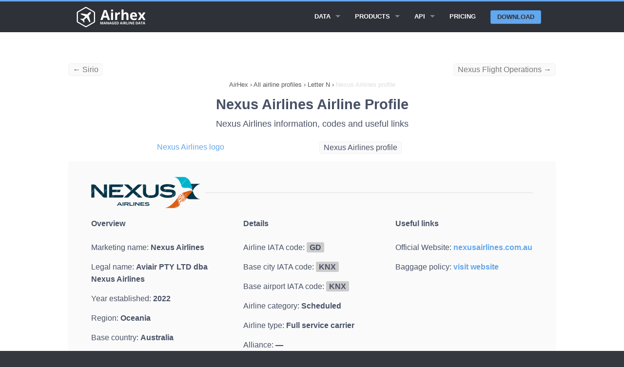

--- FILE ---
content_type: text/html; charset=UTF-8
request_url: https://airhex.com/airlines/nexus-airlines/
body_size: 7898
content:






<!doctype html>
<html lang="en" class="no-js">

<head>
    <meta http-equiv="Content-Type" content="text/html; charset=utf-8" />
<!--[if IE]><meta http-equiv="X-UA-Compatible" content="IE=edge"><![endif]-->
<meta name="viewport" content="width=device-width, initial-scale=1">
<link rel="icon" type="image/png" href="https://airhex.com/images/favicon.png" />
<link rel="apple-touch-icon" href="https://airhex.com/images/apple-touch-icon.png"/>
    
    <title>Nexus Airlines airline profile - IATA code GD (updated 2026) - Airhex</title>
    <meta name="description" content="Nexus Airlines airline profile on Airhex. IATA and ICAO codes, Nexus Airlines web check-in links">
    <meta name="keywords" content="Nexus Airlines codes, Nexus Airlines, IATA, ICAO">
    <meta name="google" content="notranslate">
    <style>@charset "UTF-8";html{font-family:sans-serif;-ms-text-size-adjust:100%;-webkit-text-size-adjust:100%}body{margin:0}article,header,main,nav,section{display:block}a{background:0 0}b{font-weight:700}img{border:0}hr{box-sizing:content-box;height:0}body,html{height:100%}*,:after,:before{box-sizing:border-box}body,html{font-size:100%}body{background:#35383f;color:#485166;padding:0;margin:0;font-family:"Open Sans","Helvetica Neue",Helvetica,Helvetica,Arial,sans-serif;font-weight:400;font-style:normal;line-height:1.5;position:relative}img{max-width:100%;height:auto}img{-ms-interpolation-mode:bicubic}.right{float:right!important}img{display:inline-block;vertical-align:middle}.row{width:100%;margin-left:auto;margin-right:auto;margin-top:0;margin-bottom:0;max-width:62.5rem}.row:after,.row:before{content:" ";display:table}.row:after{clear:both}.row .row{width:auto;margin-left:-.9375rem;margin-right:-.9375rem;margin-top:0;margin-bottom:0;max-width:none}.row .row:after,.row .row:before{content:" ";display:table}.row .row:after{clear:both}.column{padding-left:.9375rem;padding-right:.9375rem;width:100%;float:left}[class*=column]+[class*=column]:last-child{float:right}@media only screen{.column{position:relative;padding-left:.9375rem;padding-right:.9375rem;float:left}}@media only screen and (min-width:45.063em){.column{position:relative;padding-left:.9375rem;padding-right:.9375rem;float:left}}@media only screen and (min-width:64.063em){.large-2{width:16.66667%}.large-8 { width: 66.66667%; }.large-offset-2 { margin-left: 16.66667%!important; }.large-9{width:75%}.large-4 { width: 33.33333%; }.large-pull-2 { right: 16.66667%; left: auto; }.large-12 { width: 100%; }.large-2 {width: 16.66667%;}.large-3 { width: 25%; }.large-offset-1 { margin-left: 8.33333%!important; }.column{position:relative;padding-left:.9375rem;padding-right:.9375rem;float:left}.large-5{width:41.66667%}.large-7{width:58.33333%}.large-12{width:100%}}.button{border-style:none;border-width:0;font-family:"Open Sans","Helvetica Neue",Helvetica,Helvetica,Arial,sans-serif;font-weight:700;line-height:normal;margin:0 0 1.25rem;position:relative;text-decoration:none;text-align:center;-webkit-appearance:none;-webkit-border-radius:0;display:inline-block;padding-top:.75rem;padding-right:1.5rem;padding-bottom:.8125rem;padding-left:1.5rem;font-size:1rem;background-color:#63a7ed;border-color:#4597ea;color:#FFF}.button{border-radius:6px}@media only screen and (min-width:45.063em){.button{display:inline-block}}.contain-to-grid{width:100%;background:#2e3138}.contain-to-grid .top-bar{margin-bottom:0}.top-bar{overflow:hidden;height:45px;line-height:45px;position:relative;background:#2e3138;margin-bottom:0}.top-bar ul{margin-bottom:0;list-style:none}.top-bar .button{padding-top:.4125rem;padding-bottom:.4125rem;margin-bottom:0;font-size:.75rem}@media only screen and (max-width:45em){.hide-for-small{display:none!important}.small-6 { width: 50%; }.small-2{width:16.66667%}.small-10{width:83.33333%}.small-12 { width: 100%; }.show-for-large-up { display: none!important; }.top-bar .button{position:relative;top:-1px}}.top-bar .title-area{position:relative;margin:0}.top-bar .name{height:45px;margin:0;font-size:16px}.top-bar .toggle-topbar{position:absolute;right:0;top:0}.top-bar .toggle-topbar a{color:#fff;text-transform:uppercase;font-size:.8125rem;font-weight:700;position:relative;display:block;padding:0 15px;height:45px;line-height:45px}.top-bar .toggle-topbar.menu-icon{top:50%;margin-top:-16px}.top-bar .toggle-topbar.menu-icon a{height:34px;line-height:33px;padding:0 40px 0 15px;color:#fff;position:relative}.top-bar .toggle-topbar.menu-icon a span::after{content:"";position:absolute;display:block;height:0;top:50%;margin-top:-8px;right:15px;box-shadow:0 0 0 1px #fff,0 7px 0 1px #fff,0 14px 0 1px #fff;width:16px}.top-bar-section{left:0;position:relative;width:auto}.top-bar-section ul{padding:0;width:100%;height:auto;display:block;font-size:16px;margin:0}.top-bar-section ul li{background:#2e3138}.top-bar-section ul li>a{display:block;width:100%;color:#fff;padding:12px 0 12px 0;padding-left:15px;font-family:"Open Sans","Helvetica Neue",Helvetica,Helvetica,Arial,sans-serif;font-size:.8125rem;font-weight:700;text-transform:uppercase}.top-bar-section ul li>a.button{font-size:.8125rem;padding-right:15px;padding-left:15px;background-color:#63a7ed;border-color:#4597ea;color:#fff}.top-bar-section .has-form{padding:15px}.top-bar-section .has-dropdown{position:relative}.top-bar-section .has-dropdown>a:after{content:"";display:block;width:0;height:0;border:inset 5px;border-color:transparent transparent transparent rgba(255,255,255,.4);border-left-style:solid;margin-right:15px;margin-top:-4.5px;position:absolute;top:50%;right:0}.top-bar-section .dropdown{padding:0;position:absolute;left:100%;top:0;z-index:99;display:block;position:absolute!important;height:1px;width:1px;overflow:hidden;clip:rect(1px,1px,1px,1px)}.top-bar-section .dropdown li{width:100%;height:auto}.top-bar-section .dropdown li a{font-weight:700;padding:8px 15px}@media only screen and (min-width:50em){.top-bar{background:#2e3138;overflow:visible}.top-bar:after,.top-bar:before{content:" ";display:table}.top-bar:after{clear:both}.top-bar .toggle-topbar{display:none}.top-bar .title-area{float:left}.top-bar .button{font-size:.875rem;position:relative;top:7px}.contain-to-grid .top-bar{max-width:62.5rem;margin:0 auto;margin-bottom:0}.top-bar-section{left:0!important}.top-bar-section ul{width:auto;height:auto!important;display:inline}.top-bar-section ul li{float:left}.top-bar-section li:not(.has-form) a:not(.button){padding:0 15px;line-height:45px;background:#2e3138}.top-bar-section .has-dropdown>a{padding-right:35px!important}.top-bar-section .has-dropdown>a:after{content:"";display:block;width:0;height:0;border:inset 5px;border-color:rgba(255,255,255,.4) transparent transparent transparent;border-top-style:solid;margin-top:-2.5px;top:22.5px}.top-bar-section .dropdown{left:0;top:auto;background:0 0;min-width:100%}.top-bar-section .dropdown li a{color:#fff;line-height:45px;white-space:nowrap;padding:12px 15px;background:#2e3138}.top-bar-section .dropdown li:not(.has-form):not(.active)>a:not(.button){color:#fff;background:#2e3138}.top-bar-section .has-form{background:#2e3138;padding:0 15px;height:45px}.top-bar-section .right li .dropdown{left:auto;right:0}}.text-left{text-align:left!important}div,h1,h3,li,p,ul{margin:0;padding:0}a{color:#63a7ed;text-decoration:none;line-height:inherit}a img{border:none}p{font-family:inherit;font-weight:400;font-size:1rem;line-height:1.6;margin-bottom:1.25rem;text-rendering:optimizeLegibility}h1,h3{font-family:"Open Sans","Helvetica Neue",Helvetica,Helvetica,Arial,sans-serif;font-weight:400;font-style:normal;color:#485166;text-rendering:optimizeLegibility;margin-top:.2rem;margin-bottom:.5rem;line-height:1.4}h1{font-size:1.475rem}h3{font-size:1.125rem}hr{border:solid #e0e0e0;border-width:1px 0 0;clear:both;margin:1.875rem 0 1.8125rem;height:0}i{font-style:italic;line-height:inherit}b{font-weight:700;line-height:inherit}ul{font-size:1rem;line-height:1.6;margin-bottom:1.25rem;list-style-position:outside;font-family:inherit}ul{margin-left:1.1rem}ul li ul{margin-left:1.25rem;margin-bottom:0}@media only screen and (min-width:45.063em){h1,h3{line-height:1.4}h1{font-size:1.7875rem}h3{font-size:1.125rem}}body,html{outline:0;-webkit-font-smoothing:antialiased;-moz-osx-font-smoothing:grayscale}@media only screen{.top-spacer--l{margin-top:3.75rem!important}.bottom-spacer--s{margin-bottom:.9375rem!important}}.button{box-shadow:none;margin:1rem 0;text-transform:uppercase}.row.title{line-height:5.625rem;text-align:center}.top-bar .title-area .name{line-height:45px}.top-bar .top-bar-section .button: hover{color:#fff!important}.top-bar .top-bar-section .button{color:#2e3138!important}.top-bar .toggle-topbar.menu-icon{right:0}@media only screen and (min-width:50em){.top-bar .top-bar-section ul.dropdown{background-color:#25272d!important}.top-bar .top-bar-section ul.dropdown li a{background-color:#25272d!important}.top-bar .top-bar-section .button{background-color:#63a7ed;border-color:#4597ea;color:#fff;border-radius:3px;top:9.5px;margin:0;padding:0 .8125rem;text-align:center;line-height:1.625rem}}header{background:#2e3138;border-top:#63a7ed 3px solid;border-bottom:#202227 1px solid;padding:0.525rem}section.container{padding:1.875rem 0}main{padding-top: 85px;background:#fff}ol{margin:0;padding:0;}.breadcrumbs>* a{color:#555}.breadcrumbs>*{margin:0;text-align: center;font-size:.7875rem;line-height:.7875rem;color:#555}.breadcrumbs{display:block;padding:0.725rem 0;margin-left:0;list-style:none;overflow:hidden}.breadcrumbs li{display:inline}.breadcrumb-container{overflow:hidden}.new{font-weight:600;font-size:0.6em;vertical-align:top;padding-left:0.2em;color:red;}.top-bar .top-bar-section .button.alternative{background-color:#2e3138 !important;border:1px solid #4597ea;border-radius:3px;color:#fff !important;line-height:1.525rem !important;color: #fff !important;}.button.alternative {background-color: #fff !important;border: 1px solid #2e3138;color: #333 !important;}.button.third {background-color: #2e3138;border-color: #000;color: #FFF;}.large-6 {width: 50%;}.column, .columns {position: relative;padding-left: .9375rem;padding-right: .9375rem;float: left;}.button, button {border: 1px solid #4597ea;}.alert-box { border-style: solid; border-width: 1px; }.subheader, h1,h2, h3, h4, h5, h6 { margin-top: .2rem; margin-bottom: .5rem; font-weight: 600; } h3, h4, h5, h6 { font-weight: 400; } top-spacer { margin-top: 1.875rem!important; }h2 { font-size: 1.4375rem; }h1, h2, h3, h4, h5, h6 { line-height: 1.4; }.new { font-weight: 600; font-size: 0.6em; vertical-align: top; padding-left: 0.2em; color: red; }.fixed { width: 100%; left: 0; position: fixed; top: 0; z-index: 99; }.tabs { margin-bottom: 0!important; margin-left: 0; }.tab-title.active { border: 1px solid #4597ea; border-radius: 5px; } .tabs .tab-title, .tabs dd { position: relative; margin-bottom: 0!important; list-style: none; float: left; } .tab-title { padding-left: 1rem; padding-right: 1rem; border-radius: 5px; }.tabs-content { margin-bottom: 1.5rem; width: 100%; }.tabs .tab-title.active a, .tabs dd.active a { background-color: #FFF; color: #222; } .tabs .tab-title>a, .tabs dd>a { border-radius: 5px; } .tabs .tab-title>a, .tabs dd>a { display: block; background-color: #EFEFEF; color: #222; padding: 1rem 2rem; font-size: 1rem; }.showcase { background-color: #fafafa; border-radius: 5px; padding: 1rem; height: 142px; width: 500px; display: table-cell; vertical-align: middle; } .tab-title.active { border: 1px solid #4597ea; border-radius: 5px; } .tab-title { padding-left: 1rem; padding-right: 1rem; border-radius: 5px; } .tabs .tab-title>a, .tabs dd>a { border-radius: 5px; } .feature { margin-top: 30px; background-color: #fafafa; border-radius: 5px; padding: 2rem; } .feature-full { margin-top: 30px; background-color: #fafafa; padding: 2rem; width: 100% !important; } .contrast-feature { margin-top: 30px; background-color: #fff; padding-left: 1rem; padding-right: 1rem; padding-top: 1rem; padding-bottom: 0.5rem; } .counter { background-color: #fafafa; color: #cacaca; font-size: 28px; font-weight: 800; width: 50px; height: 45px; text-align: center; vertical-align: middle; border-radius: 5px; } .circle { border: 1px solid #cacaca; border-radius: 100px; padding-left: 1rem; padding-right: 1rem; padding-top: 0.72rem; padding-bottom: 0.8rem; margin: 1rem; cursor: pointer; }.tabs-content>.content.active { display: block; float: none; } .tabs-content>.content { display: none; float: left; padding: 0.9375rem 0; width: 100%; }.text-center { text-align: center!important; }.top-spacer { margin-top: 1.875rem!important; }.top-spacer--l { margin-top: 3.75rem!important; }.top-spacer--s { margin-top: 0.9375rem!important; }ul.data-points{ list-style: none; display: flex; justify-content: space-between; } .data-points li{ float: left; padding-left:0.9rem; padding-right: 0.9rem; border-radius: 5px; background-color: #fff; border: 1px solid #f1f1f1; } .table-data { font-weight: 600; } .long { white-space: nowrap; display:flex; overflow: auto; } .strike { text-decoration: line-through; color: #999; } .embedcode { padding-left:0.5rem; padding-right: 0.5rem; border-radius: 5px; background-color: #fafafa; border: 1px solid #f1f1f1; float: left; } .small-text { font-size: 14px; }.previousspan{float:left !important;color: #777;}.nextspan{float:right !important;color: #777;}.logofeature { background-color: #fafafa; border-radius: 5px; padding: 2rem; height: 142px; width: 500px; display: table-cell; vertical-align: middle; }.top-spacer--xs { margin-top: 0.46875rem!important; }.extairdetails { padding-top: 10px; display: block; }.large-offset-4{margin-left:33.33333%!important}.large-pull-4 { right: 33.33333%; left: auto; }</style>
    <meta property="og:title" content="Nexus Airlines airline profile" />
    <meta property="og:description" content="Nexus Airlines airline profile on Airhex. IATA and ICAO codes, Nexus Airlines web check-in links" />
    <meta property="og:type" content="website" />
    
<meta property="og:image" content="https://airhex.com/images/airline-logos/nexus-airlines.png" />
                
    
    <meta property="og:url" content="https://airhex.com/airlines/nexus-airlines/" />


    <!-- Google tag (gtag.js) -->
<script async src="https://www.googletagmanager.com/gtag/js?id=G-N56JQ2YH0V"></script>
<script>
  window.dataLayer = window.dataLayer || [];
  function gtag(){dataLayer.push(arguments);}
  gtag('js', new Date());

  gtag('config', 'G-N56JQ2YH0V');
</script>

<script type="application/ld+json">
{
"@context": "http://schema.org",
"@type": "Organization",
"URL": "https://airhex.com/",
"logo": "https://airhex.com/images/logo2x.png",
"owns": "AirHex",
"address": {
"addresslocality": "81-83 Campbell Street, Surry Hills, NSW 2010, Australia"
},
"contactPoint": [{
    "@type": "ContactPoint",
    "telephone": "+61753158394",
    "contactType": "customer service"
  }],
"description": "We Provide Airline Logos, Airline Database and GEO Coding Directory",
"name": "AirHex ",
"telephone": "+61753158394",
"email": "support@airhex.com"
}
</script>



<script type="application/ld+json">
{
  "@context": "http://schema.org",
  "@type": "WebSite",
  "name": "AirHex",
  "alternateName": "We Provide Airline Logos, Airline Database and GEO Coding Directory",
  "url": "https://airhex.com"
}
</script>    
</head>

<body>
    
    <header class="contain-to-grid fixed">
        <div class="row">
            <div class="small-12 column">
                <nav class="top-bar" data-topbar data-options="back_text: < Back; mobile_show_parent_link: false;">
                    <ul class="title-area">
                        <li class="name">
                            <a href="/">
                                <img src="/images/logo2x_white.png" alt="Airhex logo" style="width: 150px;height: 42px;">
                            </a>
                        </li>
                        <li class="toggle-topbar menu-icon">
                            <a href="#"><span>Menu</span></a>
                        </li>
                    </ul>

                    <div class="top-bar-section">
                        <ul class="right">


                          <li class="has-dropdown">
                                <a href="#">Data</a>
                                <ul class="dropdown">
                                    

                            <li>
                            
                                <a href="/airline-logos/">All airline logos</a>
                            
                            </li>
                            <li>
                            
                                <a href="/airlines/">All airlines</a>
                            
                            </li>                                 

                                </ul>
                            </li>

                                                        <li class="has-dropdown">
                                <a href="/products/">Products</a>
                                <ul class="dropdown">
                                    
                                    <li>
                                        <a href="/products/airline-logos/">Airline Logos</a>
                                    </li>
                                    <li>
                                        <a href="/products/airline-database/">Airline Database</a>
                                    </li>
                                    <li>
                                        <a href="/products/geo-essentials/">GEO Essentials</a>
                                    </li>                                    

                                </ul>
                            </li>

                            

                           <li class="has-dropdown">
                                <a href="/api/">API</a>
                                <ul class="dropdown">
                                    
                                    <li>
                                        <a href="/api/logos/">Airline logos API</a>
                                    </li>
                                    <li>
                                        <a href="/api/airlines/">Airline database API</a>
                                    </li>
                                                                        <li>
                                        <a href="/api/airports/">Airports API</a>
                                    </li>
                                    <li>
                                        <a href="/api/cities/">Cities API</a>
                                    </li>
                                    <li>
                                        <a href="/api/countries/">Countries API</a>
                                    </li>
                                    

                                </ul>
                            </li>
                            

                            <li>
                                <a href="/pricing/">Pricing</a>
                            </li>

                                                        <li class="has-form">
                            
                                <a href="/getstarted/" class="button">Download</a>
                            
                            </li>







                        </ul>
                    </div>

                </nav>
            </div>
        </div>
    </header>
    
    <main>

 


<section class="container">
            
            <div  class="row top-spacer--s hide-for-small">
<a class="previousspan embedcode" href="/airlines/sirio/">&larr; Sirio</a><a class="nextspan embedcode" href="/airlines/nexus-flight-operations/">Nexus Flight Operations &rarr;</a>            </div>

<div class="breadcrumb-container">
            <div class="row">
                <div class="large-12 column">
                    <nav class="breadcrumbs">
<ol itemscope itemtype="http://schema.org/BreadcrumbList">
<li itemprop="itemListElement" itemscope itemtype="http://schema.org/ListItem">
<a itemscope itemtype="http://schema.org/Thing" itemprop="item" id="https://airhex.com" href="https://airhex.com">
<span itemprop="name">AirHex</span></a>
<meta itemprop="position" content="1" />
</li>
<li>›</li>
<li itemprop="itemListElement" itemscope itemtype="http://schema.org/ListItem">
<a itemscope itemtype="http://schema.org/Thing" id="https://airhex.com/airlines/" itemprop="item" href="https://airhex.com/airlines/">
<span itemprop="name">All airline profiles</span></a>
<meta itemprop="position" content="2" />
</li>
<li>›</li>
<li itemprop="itemListElement" itemscope
itemtype="http://schema.org/ListItem">
<a itemscope itemtype="http://schema.org/Thing"
itemprop="item" id="https://airhex.com/airlines/N/" href="https://airhex.com/airlines/N/">
<span itemprop="name">Letter N</span></a>
<meta itemprop="position" content="3" />
</li>
<li>›</li>
<li itemprop="itemListElement" itemscope itemtype="http://schema.org/ListItem">
<a itemscope itemtype="http://schema.org/Thing" itemprop="item" id="https://airhex.com/airlines/nexus-airlines/" href="https://airhex.com/airlines/nexus-airlines/">
<span style="color:#ddd;" itemprop="name">Nexus Airlines profile</span></a>
<meta itemprop="position" content="4" />
</li>
</ol>
                    </nav>
                </div>
            </div>
        
        </div>


            </div>
            <div class="row title">
                <div class="small-12 column">
                    <h1>Nexus Airlines Airline Profile</h1>
                    <h3>Nexus Airlines information, codes and useful links</h3>
                </div>
            </div>

                        <div class="row top-spacer--s">
                <div class="large-4 small-6 large-offset-2 column">
                    <a href="/airline-logos/nexus-airlines/">Nexus Airlines logo</a>
                </div>
                <div class="large-4 small-6 large-pull-2 column">
                    <span class="embedcode">Nexus Airlines profile</span>
                </div>
            </div>
                        

            <article class="row top-spacer--s">
                
                
                <div class="large-12 column">
                    
<div class="row feature bottom-spacer--l">
  
  <!-- Logo and header line -->
  <div class="large-12 columns" style="margin-bottom: 20px;">
    <div style="display: flex; align-items: center;">
<img style="margin-right: 10px;" width="224" height="64" src="/images/airline-logos/alt/nexus-airlines.png" alt="Nexus Airlines logo with name" title="Nexus Airlines logo"><div style="flex-grow: 1; height: 1px; background: #ddd;"></div>

      
    </div>
  </div>



  <!-- Column 1: Basic Overview -->

<div class="large-4 columns">  
    <b>Overview</b><br><br>

<p class="bottom-spacer--s">Marketing name: <strong>Nexus Airlines</strong></p>    
<p class="bottom-spacer--s">Legal name: <strong>Aviair PTY LTD dba Nexus Airlines</strong></p>
<p class="bottom-spacer--s">Year established: <strong>2022</strong></p>

<p class="bottom-spacer--s">Region: <strong>Oceania</strong></p>


<p class="bottom-spacer--s">Base country: <strong>Australia</strong></p>


<p class="bottom-spacer--s">Base city: <strong>Kununurra</strong></p>


 
<p class="bottom-spacer--s">Base airport: <strong>Kununurra Airport</strong></p>
  
    
    
    
  </div>

  <!-- Column 2: Details -->
  <div class="large-4 columns">
    <b>Details</b><br><br>

<p class="bottom-spacer--s">Airline IATA code: <span style="background:#ccc; padding:2px 6px; border-radius:3px;"><strong>GD</strong></span></p>

<p class="bottom-spacer--s">Base city IATA code: <span style="background:#ccc; padding:2px 6px; border-radius:3px;"><strong>KNX</strong></span></p>
<p class="bottom-spacer--s">Base airport IATA code: <span style="background:#ccc; padding:2px 6px; border-radius:3px;"><strong>KNX</strong></span></p>
<p class="bottom-spacer--s">Airline category: <strong>Scheduled</strong></p>

<p class="bottom-spacer--s">Airline type: <strong>Full service carrier</strong></p>
<p class="bottom-spacer--s">Alliance: <strong>—</strong></p>

<p class="bottom-spacer--s">Operating status: <strong>Active</strong></p>

    
  </div>





  <!-- Column 3: Useful Links -->



<div class="large-4 columns">
    <b>Useful links</b><br><br>
    <div class="row"><div class="large-12 columns"><p class="bottom-spacer--s">Official Website: <a target="_blank" href="/redirect/?airlineid=1916&type=website"><strong>nexusairlines.com.au</strong></a></p><p class="bottom-spacer--s">Baggage policy: <a target="_blank" href="/redirect/?airlineid=1916&type=baggage"><strong>visit website</strong></a></p></div></div>



</div>
</div>




    <div class="row feature">

    <div class="large-8 column">
        <div class="text-left">
            <h2>Download The Complete Airline Database</h2>
            <h4>An airline coding directory with 20 additional data points empowers your travel app with official airline data.</h4>
            
            <a href="/products/airline-database/" class="button">Learn more</a> <a href="/getstarted/" style="margin-left:10px;">or download a demo set</a>
        </div>
    </div>

    <div class="large-4 column contrast-feature small-text" style="padding:2rem;margin-top: 0;">
        <div class="row" style="padding-bottom: 0.65rem;">
            <div class="small-2 column text-right">
            &starf;
            </div>
            <div class="small-10 column">
            Includes all known airlines 
            </div>
        </div>
        <div class="row" style="padding-bottom: 0.65rem;">
            <div class="small-2 column text-right">
            &starf;
            </div>
            <div class="small-10 column">
            Includes IATA and ICAO codes
            </div>
        </div>
        <div class="row" style="padding-bottom: 0.65rem;">
            <div class="small-2 column text-right">
            &starf;
            </div>
            <div class="small-10 column">
            JSON/XML API access
            </div>
        </div>
        <div class="row">
            <div class="small-2 column text-right">
            &starf;
            </div>
            <div class="small-10 column">
            CSV file export 
            </div>
        </div>
    </div>



    </div> 





              
                


</div> 


</article>

                 


    <div class="row feature bottom-spacer--l">
            <div class="row">







     



                    
                
                <div class="large-12 column">

<h2>Nexus Airlines overview and services</h2>
              


Aviair PTY LTD dba Nexus Airlines marketed as Nexus Airlines is a currently operating Oceanian scheduled full-service airline company with its base at Kununurra Airport, in Kununurra, Australia. <br><br>This airline's IATA code is GD. Founded 4 years ago in 2022, the airline is one of the newest airline companies.  <br><br>The current info regarding Nexus Airlines baggage policy (last updated 2026) is available on the airline's official website via the link in the menu on the left. 

                    
                </div>
            </div>
    </div> 


        </section>


    
 







    </main>

 <footer>
        <div class="row spacy-s">

            <div class="large-3 column">
                <h4>Explore Products</h4>

                <ul class="side-nav">
                            
                                    
 <li>
                                        <a href="/products/airline-logos/">Airline Logos</a>
                                    </li>
                                    <li>
                                        <a href="/products/airline-database/">Airline Database</a>
                                    </li>
                                    <li>
                                        <a href="/products/geo-essentials/">GEO Essentials</a>
                                    </li>  
                                    
                                    
                                    

                                    
                                    
                </ul>
            </div>



                        <div class="large-3 column">
                <h4>API Docs</h4>

                <ul class="side-nav">
                            
                                    
                                    
                                    <li>
                                        <a href="/api/logos/">Airline logos API</a>
                                    </li>
                                    <li>
                                        <a href="/api/airlines/">Airline database API</a>
                                    </li>
                                                                                                            <li>
                                        <a href="/api/airports/">Airports API</a>
                                    </li>
                                    <li>
                                        <a href="/api/cities/">Cities API</a>
                                    </li>
                                    <li>
                                        <a href="/api/countries/">Countries API</a>
                                    </li>

                                    
                                    
                                    
                </ul>
            </div>


                        <div class="large-3 column">
                <h4>Learn More</h4>

                <ul class="side-nav">
                                    
                                    <li>
                                    <a href="/pricing/">Pricing</a>
                                    </li>
                                    <li>
                                        <a href="/wizard/">Content wizard</a>
                                    </li>
                                    <li>
                                        <a href="/recent-changes/">Recent changes</a>
                                    </li>
                                    <li>
                                    <a href="/getstarted/">Download demo data</a>
                                    </li>

                                    <li>
                                    <a href="/faq/">FAQ</a>
                                    </li>


                                    
                                    
                                    
                </ul>
            </div>

            <div class="large-3 column">
                <h4>Contact Us</h4>

                <ul class="side-nav">
                            
                                    
                            
                                    
                                    <li>
                                    Email Us: <a href="/cdn-cgi/l/email-protection#f685979a9385b6979f849e938ed895999b"><span class="__cf_email__" data-cfemail="4231232e273102232b302a273a6c212d2f">[email&#160;protected]</span></a>
                                    </li>
                                    <li>
                                    Submit a form:
                                    <a href="/contact/">Contact form</a>
                                    </li>
                                    <li>
                                    Call Us (AU): <a href="tel:+61753158394">+61 7 5315 8394</a>
                                    </li>

                                    
                </ul>

            </div>
        </div>

        <div class="row">
            <div class="large-12 column">
                <hr>
            </div>
        </div>

        <div class="row">
            <p class="medium-8 small-12 column copyright">
                Copyright &copy; 2017-2026 Airhex Pty Ltd &nbsp;&nbsp;&nbsp; 
            </p>
            <p class="medium-4 small-12 column text-center">
<a href="/privacy/">Privacy policy</a>
                
            </p>
            
        </div>

    </footer>

    <script data-cfasync="false" src="/cdn-cgi/scripts/5c5dd728/cloudflare-static/email-decode.min.js"></script><script>
  (function(i,s,o,g,r,a,m){i['GoogleAnalyticsObject']=r;i[r]=i[r]||function(){
  (i[r].q=i[r].q||[]).push(arguments)},i[r].l=1*new Date();a=s.createElement(o),
  m=s.getElementsByTagName(o)[0];a.async=1;a.src=g;m.parentNode.insertBefore(a,m)
  })(window,document,'script','https://www.google-analytics.com/analytics.js','ga');

  ga('create', 'UA-3169731-30', 'auto');
  ga('send', 'pageview');

</script>


<script>
    var trackcmp_email = '';
    var trackcmp = document.createElement("script");
    trackcmp.async = true;
    trackcmp.type = 'text/javascript';
    trackcmp.src = '//trackcmp.net/visit?actid=475339407&e='+encodeURIComponent(trackcmp_email)+'&r='+encodeURIComponent(document.referrer)+'&u='+encodeURIComponent(window.location.href);
    var trackcmp_s = document.getElementsByTagName("script");
    if (trackcmp_s.length) {
        trackcmp_s[0].parentNode.appendChild(trackcmp);
    } else {
        var trackcmp_h = document.getElementsByTagName("head");
        trackcmp_h.length && trackcmp_h[0].appendChild(trackcmp);
    }
</script>

<link rel="stylesheet" href="/css/font-awesome.css">
<link rel="stylesheet" href="/css/flag-icon.min.css">
<link rel="stylesheet" href="/css/vendor/animate.css">
    <link rel="stylesheet" href="/css/vendor/magnific-popup.css">
    <link rel="stylesheet" href="/css/filoxenia-blue.min.css">

    <script src="/js/vendor/modernizr.js"></script>
    <script src="/js/vendor/fastclick.js"></script>
    

    <!-- Javascript -->
    <script>
        Modernizr.mq('(min-width:0)') || document.write('<script src="/js/vendor/respond.js"><\/script>')
    </script>
    
    <script src="/js/vendor/jquery.js"></script>
    <script src="/js/vendor/jquery.fitvids.js"></script>
    <script src="/js/vendor/jquery.magnific-popup.js"></script>
    <script src="/js/vendor/foundation.js"></script>
    <script src="/js/filoxenia.js"></script>
    <script src="/js/custom.js"></script>
<script defer src="https://static.cloudflareinsights.com/beacon.min.js/vcd15cbe7772f49c399c6a5babf22c1241717689176015" integrity="sha512-ZpsOmlRQV6y907TI0dKBHq9Md29nnaEIPlkf84rnaERnq6zvWvPUqr2ft8M1aS28oN72PdrCzSjY4U6VaAw1EQ==" data-cf-beacon='{"version":"2024.11.0","token":"2dae4e08650b4a8387218d0c56b1895b","r":1,"server_timing":{"name":{"cfCacheStatus":true,"cfEdge":true,"cfExtPri":true,"cfL4":true,"cfOrigin":true,"cfSpeedBrain":true},"location_startswith":null}}' crossorigin="anonymous"></script>
</body>

</html>
    